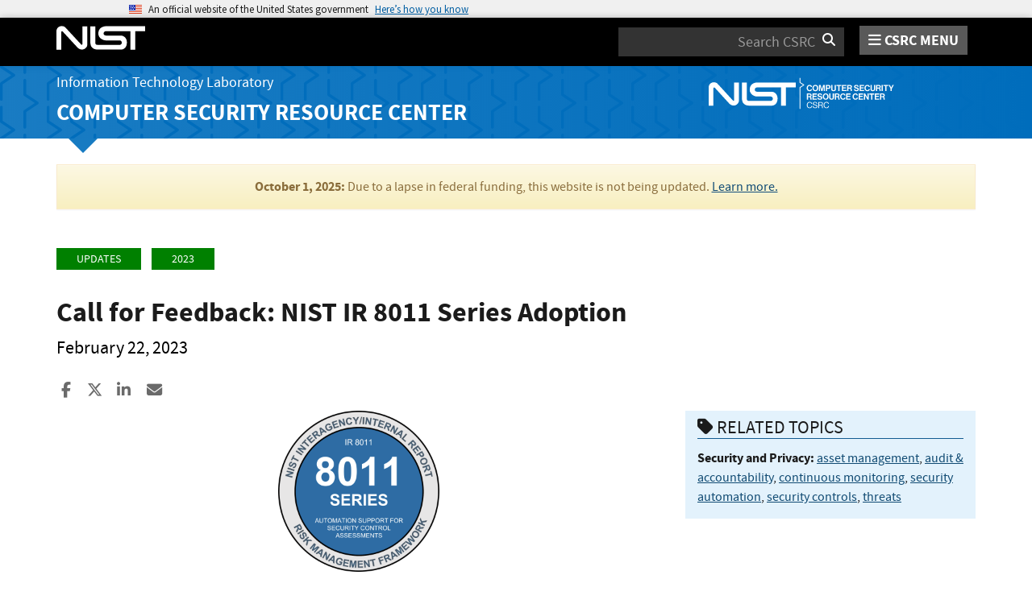

--- FILE ---
content_type: application/javascript; charset=UTF-8
request_url: https://csrc.nist.gov/cdn-cgi/challenge-platform/scripts/jsd/main.js
body_size: 4725
content:
window._cf_chl_opt={REqn6:'b'};~function(j2,o,P,m,e,A,b,Y){j2=N,function(Z,L,jz,j1,k,c){for(jz={Z:564,L:530,k:485,c:529,U:570,T:560,J:484,E:490,C:525,h:555,y:563},j1=N,k=Z();!![];)try{if(c=-parseInt(j1(jz.Z))/1*(parseInt(j1(jz.L))/2)+-parseInt(j1(jz.k))/3*(-parseInt(j1(jz.c))/4)+-parseInt(j1(jz.U))/5+parseInt(j1(jz.T))/6+parseInt(j1(jz.J))/7*(parseInt(j1(jz.E))/8)+-parseInt(j1(jz.C))/9+-parseInt(j1(jz.h))/10*(-parseInt(j1(jz.y))/11),c===L)break;else k.push(k.shift())}catch(U){k.push(k.shift())}}(j,940324),o=this||self,P=o[j2(538)],m={},m[j2(593)]='o',m[j2(569)]='s',m[j2(477)]='u',m[j2(592)]='z',m[j2(499)]='n',m[j2(556)]='I',m[j2(553)]='b',e=m,o[j2(521)]=function(Z,L,U,T,jE,jw,jr,jk,E,C,h,y,H,Q){if(jE={Z:590,L:527,k:594,c:580,U:503,T:552,J:503,E:542,C:572,h:522,y:518,H:516},jw={Z:582,L:522,k:548},jr={Z:571,L:534,k:573,c:576},jk=j2,null===L||void 0===L)return T;for(E=i(L),Z[jk(jE.Z)][jk(jE.L)]&&(E=E[jk(jE.k)](Z[jk(jE.Z)][jk(jE.L)](L))),E=Z[jk(jE.c)][jk(jE.U)]&&Z[jk(jE.T)]?Z[jk(jE.c)][jk(jE.J)](new Z[(jk(jE.T))](E)):function(K,ju,B){for(ju=jk,K[ju(jw.Z)](),B=0;B<K[ju(jw.L)];K[B]===K[B+1]?K[ju(jw.k)](B+1,1):B+=1);return K}(E),C='nAsAaAb'.split('A'),C=C[jk(jE.E)][jk(jE.C)](C),h=0;h<E[jk(jE.h)];y=E[h],H=z(Z,L,y),C(H)?(Q=H==='s'&&!Z[jk(jE.y)](L[y]),jk(jE.H)===U+y?J(U+y,H):Q||J(U+y,L[y])):J(U+y,H),h++);return T;function J(K,B,jL){jL=N,Object[jL(jr.Z)][jL(jr.L)][jL(jr.k)](T,B)||(T[B]=[]),T[B][jL(jr.c)](K)}},A=j2(544)[j2(513)](';'),b=A[j2(542)][j2(572)](A),o[j2(524)]=function(Z,L,jh,jp,k,U,T,J){for(jh={Z:491,L:522,k:511,c:576,U:561},jp=j2,k=Object[jp(jh.Z)](L),U=0;U<k[jp(jh.L)];U++)if(T=k[U],T==='f'&&(T='N'),Z[T]){for(J=0;J<L[k[U]][jp(jh.L)];-1===Z[T][jp(jh.k)](L[k[U]][J])&&(b(L[k[U]][J])||Z[T][jp(jh.c)]('o.'+L[k[U]][J])),J++);}else Z[T]=L[k[U]][jp(jh.U)](function(E){return'o.'+E})},Y=function(jf,jB,jK,ja,jd,jH,jo,L,k,c){return jf={Z:568,L:532},jB={Z:549,L:549,k:549,c:576,U:549,T:549,J:476,E:549,C:509},jK={Z:522},ja={Z:480},jd={Z:522,L:509,k:571,c:534,U:573,T:571,J:534,E:573,C:534,h:480,y:576,H:480,Q:480,d:576,a:549,K:549,B:571,f:480,G:480,s:576,M:576,I:549,v:476},jH={Z:495,L:509},jo=j2,L=String[jo(jf.Z)],k={'h':function(U){return null==U?'':k.g(U,6,function(T,jP){return jP=N,jP(jH.Z)[jP(jH.L)](T)})},'g':function(U,T,J,jD,E,C,y,H,Q,K,B,G,s,M,I,O,F,j0){if(jD=jo,U==null)return'';for(C={},y={},H='',Q=2,K=3,B=2,G=[],s=0,M=0,I=0;I<U[jD(jd.Z)];I+=1)if(O=U[jD(jd.L)](I),Object[jD(jd.k)][jD(jd.c)][jD(jd.U)](C,O)||(C[O]=K++,y[O]=!0),F=H+O,Object[jD(jd.T)][jD(jd.J)][jD(jd.E)](C,F))H=F;else{if(Object[jD(jd.T)][jD(jd.C)][jD(jd.E)](y,H)){if(256>H[jD(jd.h)](0)){for(E=0;E<B;s<<=1,M==T-1?(M=0,G[jD(jd.y)](J(s)),s=0):M++,E++);for(j0=H[jD(jd.H)](0),E=0;8>E;s=s<<1.47|j0&1.83,T-1==M?(M=0,G[jD(jd.y)](J(s)),s=0):M++,j0>>=1,E++);}else{for(j0=1,E=0;E<B;s=j0|s<<1.2,T-1==M?(M=0,G[jD(jd.y)](J(s)),s=0):M++,j0=0,E++);for(j0=H[jD(jd.Q)](0),E=0;16>E;s=s<<1.4|j0&1.56,M==T-1?(M=0,G[jD(jd.d)](J(s)),s=0):M++,j0>>=1,E++);}Q--,Q==0&&(Q=Math[jD(jd.a)](2,B),B++),delete y[H]}else for(j0=C[H],E=0;E<B;s=s<<1|1&j0,T-1==M?(M=0,G[jD(jd.d)](J(s)),s=0):M++,j0>>=1,E++);H=(Q--,Q==0&&(Q=Math[jD(jd.K)](2,B),B++),C[F]=K++,String(O))}if(H!==''){if(Object[jD(jd.B)][jD(jd.C)][jD(jd.E)](y,H)){if(256>H[jD(jd.f)](0)){for(E=0;E<B;s<<=1,M==T-1?(M=0,G[jD(jd.d)](J(s)),s=0):M++,E++);for(j0=H[jD(jd.G)](0),E=0;8>E;s=s<<1|j0&1,M==T-1?(M=0,G[jD(jd.d)](J(s)),s=0):M++,j0>>=1,E++);}else{for(j0=1,E=0;E<B;s=s<<1|j0,M==T-1?(M=0,G[jD(jd.s)](J(s)),s=0):M++,j0=0,E++);for(j0=H[jD(jd.f)](0),E=0;16>E;s=1.03&j0|s<<1.18,T-1==M?(M=0,G[jD(jd.M)](J(s)),s=0):M++,j0>>=1,E++);}Q--,0==Q&&(Q=Math[jD(jd.I)](2,B),B++),delete y[H]}else for(j0=C[H],E=0;E<B;s=s<<1|1&j0,M==T-1?(M=0,G[jD(jd.d)](J(s)),s=0):M++,j0>>=1,E++);Q--,Q==0&&B++}for(j0=2,E=0;E<B;s=s<<1|j0&1,T-1==M?(M=0,G[jD(jd.s)](J(s)),s=0):M++,j0>>=1,E++);for(;;)if(s<<=1,T-1==M){G[jD(jd.d)](J(s));break}else M++;return G[jD(jd.v)]('')},'j':function(U,jl){return jl=jo,null==U?'':U==''?null:k.i(U[jl(jK.Z)],32768,function(T,jV){return jV=jl,U[jV(ja.Z)](T)})},'i':function(U,T,J,jR,E,C,y,H,Q,K,B,G,s,M,I,O,j0,F){for(jR=jo,E=[],C=4,y=4,H=3,Q=[],G=J(0),s=T,M=1,K=0;3>K;E[K]=K,K+=1);for(I=0,O=Math[jR(jB.Z)](2,2),B=1;O!=B;F=s&G,s>>=1,s==0&&(s=T,G=J(M++)),I|=(0<F?1:0)*B,B<<=1);switch(I){case 0:for(I=0,O=Math[jR(jB.L)](2,8),B=1;O!=B;F=G&s,s>>=1,s==0&&(s=T,G=J(M++)),I|=(0<F?1:0)*B,B<<=1);j0=L(I);break;case 1:for(I=0,O=Math[jR(jB.k)](2,16),B=1;O!=B;F=s&G,s>>=1,s==0&&(s=T,G=J(M++)),I|=B*(0<F?1:0),B<<=1);j0=L(I);break;case 2:return''}for(K=E[3]=j0,Q[jR(jB.c)](j0);;){if(M>U)return'';for(I=0,O=Math[jR(jB.U)](2,H),B=1;B!=O;F=s&G,s>>=1,s==0&&(s=T,G=J(M++)),I|=B*(0<F?1:0),B<<=1);switch(j0=I){case 0:for(I=0,O=Math[jR(jB.Z)](2,8),B=1;O!=B;F=s&G,s>>=1,s==0&&(s=T,G=J(M++)),I|=(0<F?1:0)*B,B<<=1);E[y++]=L(I),j0=y-1,C--;break;case 1:for(I=0,O=Math[jR(jB.T)](2,16),B=1;B!=O;F=s&G,s>>=1,0==s&&(s=T,G=J(M++)),I|=(0<F?1:0)*B,B<<=1);E[y++]=L(I),j0=y-1,C--;break;case 2:return Q[jR(jB.J)]('')}if(C==0&&(C=Math[jR(jB.E)](2,H),H++),E[j0])j0=E[j0];else if(j0===y)j0=K+K[jR(jB.C)](0);else return null;Q[jR(jB.c)](j0),E[y++]=K+j0[jR(jB.C)](0),C--,K=j0,0==C&&(C=Math[jR(jB.Z)](2,H),H++)}}},c={},c[jo(jf.L)]=k.h,c}(),X();function R(c,U,jc,j9,T,J,E,C,h,y,H,Q){if(jc={Z:581,L:492,k:497,c:583,U:577,T:493,J:510,E:508,C:512,h:589,y:498,H:520,Q:574,d:562,a:577,K:481,B:578,f:577,G:523,s:540,M:585,I:536,v:577,n:550,O:483,F:554,j0:519,jt:591,jU:488,jT:532},j9=j2,!D(.01))return![];J=(T={},T[j9(jc.Z)]=c,T[j9(jc.L)]=U,T);try{E=o[j9(jc.k)],C=j9(jc.c)+o[j9(jc.U)][j9(jc.T)]+j9(jc.J)+E.r+j9(jc.E),h=new o[(j9(jc.C))](),h[j9(jc.h)](j9(jc.y),C),h[j9(jc.H)]=2500,h[j9(jc.Q)]=function(){},y={},y[j9(jc.d)]=o[j9(jc.a)][j9(jc.K)],y[j9(jc.B)]=o[j9(jc.f)][j9(jc.G)],y[j9(jc.s)]=o[j9(jc.U)][j9(jc.M)],y[j9(jc.I)]=o[j9(jc.v)][j9(jc.n)],H=y,Q={},Q[j9(jc.O)]=J,Q[j9(jc.F)]=H,Q[j9(jc.j0)]=j9(jc.jt),h[j9(jc.jU)](Y[j9(jc.jT)](Q))}catch(d){}}function X(jv,jI,js,jm,Z,L,k,c,U){if(jv={Z:497,L:546,k:479,c:500,U:537,T:537,J:557,E:526,C:526},jI={Z:479,L:500,k:526},js={Z:478},jm=j2,Z=o[jm(jv.Z)],!Z)return;if(!l())return;(L=![],k=Z[jm(jv.L)]===!![],c=function(je,T){(je=jm,!L)&&(L=!![],T=S(),V(T.r,function(J){g(Z,J)}),T.e&&R(je(js.Z),T.e))},P[jm(jv.k)]!==jm(jv.c))?c():o[jm(jv.U)]?P[jm(jv.T)](jm(jv.J),c):(U=P[jm(jv.E)]||function(){},P[jm(jv.C)]=function(jq){jq=jm,U(),P[jq(jI.Z)]!==jq(jI.L)&&(P[jq(jI.k)]=U,c())})}function D(Z,ji,j3){return ji={Z:588},j3=j2,Math[j3(ji.Z)]()>Z}function g(k,c,jn,jW,U,T,J){if(jn={Z:579,L:546,k:501,c:519,U:496,T:489,J:502,E:482,C:492,h:559,y:502,H:482},jW=j2,U=jW(jn.Z),!k[jW(jn.L)])return;c===jW(jn.k)?(T={},T[jW(jn.c)]=U,T[jW(jn.U)]=k.r,T[jW(jn.T)]=jW(jn.k),o[jW(jn.J)][jW(jn.E)](T,'*')):(J={},J[jW(jn.c)]=U,J[jW(jn.U)]=k.r,J[jW(jn.T)]=jW(jn.C),J[jW(jn.h)]=c,o[jW(jn.y)][jW(jn.H)](J,'*'))}function j(jO){return jO='fromCharCode,string,3688775wRnNWR,prototype,bind,call,ontimeout,contentWindow,push,_cf_chl_opt,chlApiUrl,cloudflare-invisible,Array,msg,sort,/cdn-cgi/challenge-platform/h/,onerror,EqCd5,tabIndex,display: none,random,open,Object,jsd,symbol,object,concat,join,undefined,error on cf_chl_props,readyState,charCodeAt,JHRle4,postMessage,errorInfoObject,6524959AdiLkX,4491PLxlFx,body,appendChild,send,event,8kUMyOR,keys,error,REqn6,catch,IQkvcadNSbp+rVWf-GjFZlM1Azs7O0XLxmK4$g6hB9DHnie8PEqUu3yJoRw5tTC2Y,sid,__CF$cv$params,POST,number,loading,success,parent,from,isArray,iframe,createElement,stringify,/invisible/jsd,charAt,/b/ov1/0.7307084528435529:1762067578:ALrFLC_VYsBk_oKX5apzkyNW0os1eGt00jk9Lxv_bVU/,indexOf,XMLHttpRequest,split,now,getPrototypeOf,d.cookie,navigator,isNaN,source,timeout,BMiX0,length,mwju8,XrsK5,4158612mxPSax,onreadystatechange,getOwnPropertyNames,[native code],276eMHmSC,4SNeQgm,function,YuNSRqHvW,floor,hasOwnProperty,Function,chlApiClientVersion,addEventListener,document,contentDocument,chlApiRumWidgetAgeMs,xhr-error,includes,style,_cf_chl_opt;LqFH6;hVbM2;qStf6;tWSG2;llLXq5;dvpE4;ZXhrd5;kmUgV6;oEkGG2;ROBk0;iurWZ5;vsQae6;qTTx8;BMiX0;XrsK5;KHBf4;MliV1,/jsd/r/0.7307084528435529:1762067578:ALrFLC_VYsBk_oKX5apzkyNW0os1eGt00jk9Lxv_bVU/,api,toString,splice,pow,ItCy7,http-code:,Set,boolean,chctx,10ewsasb,bigint,DOMContentLoaded,status,detail,1892148EYicfp,map,chlApiSitekey,25143767sMbbJY,748219xMaKJh,clientInformation,removeChild,onload'.split(','),j=function(){return jO},j()}function W(Z,L,jt,jj){return jt={Z:535,L:571,k:547,c:573,U:511,T:528},jj=j2,L instanceof Z[jj(jt.Z)]&&0<Z[jj(jt.Z)][jj(jt.L)][jj(jt.k)][jj(jt.c)](L)[jj(jt.U)](jj(jt.T))}function S(jy,jx,k,c,U,T,J){jx=(jy={Z:506,L:505,k:543,c:587,U:586,T:486,J:487,E:575,C:565,h:517,y:539,H:566},j2);try{return k=P[jx(jy.Z)](jx(jy.L)),k[jx(jy.k)]=jx(jy.c),k[jx(jy.U)]='-1',P[jx(jy.T)][jx(jy.J)](k),c=k[jx(jy.E)],U={},U=BMiX0(c,c,'',U),U=BMiX0(c,c[jx(jy.C)]||c[jx(jy.h)],'n.',U),U=BMiX0(c,k[jx(jy.y)],'d.',U),P[jx(jy.T)][jx(jy.H)](k),T={},T.r=U,T.e=null,T}catch(E){return J={},J.r={},J.e=E,J}}function z(Z,L,k,jT,jN,U){jN=(jT={Z:494,L:580,k:504,c:580,U:531},j2);try{return L[k][jN(jT.Z)](function(){}),'p'}catch(T){}try{if(L[k]==null)return L[k]===void 0?'u':'x'}catch(J){return'i'}return Z[jN(jT.L)][jN(jT.k)](L[k])?'a':L[k]===Z[jN(jT.c)]?'q0':!0===L[k]?'T':L[k]===!1?'F':(U=typeof L[k],jN(jT.U)==U?W(Z,L[k])?'N':'f':e[U]||'?')}function i(Z,jJ,jZ,L){for(jJ={Z:594,L:491,k:515},jZ=j2,L=[];null!==Z;L=L[jZ(jJ.Z)](Object[jZ(jJ.L)](Z)),Z=Object[jZ(jJ.k)](Z));return L}function N(Z,L,k){return k=j(),N=function(u,p,x){return u=u-476,x=k[u],x},N(Z,L)}function l(jA,j4,Z,L,k,c){return jA={Z:497,L:533,k:533,c:514},j4=j2,Z=o[j4(jA.Z)],L=3600,k=Math[j4(jA.L)](+atob(Z.t)),c=Math[j4(jA.k)](Date[j4(jA.c)]()/1e3),c-k>L?![]:!![]}function V(Z,L,jX,jY,jS,jb,j5,k,c){jX={Z:497,L:512,k:589,c:498,U:583,T:577,J:493,E:545,C:546,h:520,y:574,H:567,Q:584,d:488,a:532,K:507},jY={Z:541},jS={Z:558,L:501,k:551,c:558},jb={Z:520},j5=j2,k=o[j5(jX.Z)],c=new o[(j5(jX.L))](),c[j5(jX.k)](j5(jX.c),j5(jX.U)+o[j5(jX.T)][j5(jX.J)]+j5(jX.E)+k.r),k[j5(jX.C)]&&(c[j5(jX.h)]=5e3,c[j5(jX.y)]=function(j6){j6=j5,L(j6(jb.Z))}),c[j5(jX.H)]=function(j7){j7=j5,c[j7(jS.Z)]>=200&&c[j7(jS.Z)]<300?L(j7(jS.L)):L(j7(jS.k)+c[j7(jS.c)])},c[j5(jX.Q)]=function(j8){j8=j5,L(j8(jY.Z))},c[j5(jX.d)](Y[j5(jX.a)](JSON[j5(jX.K)](Z)))}}()